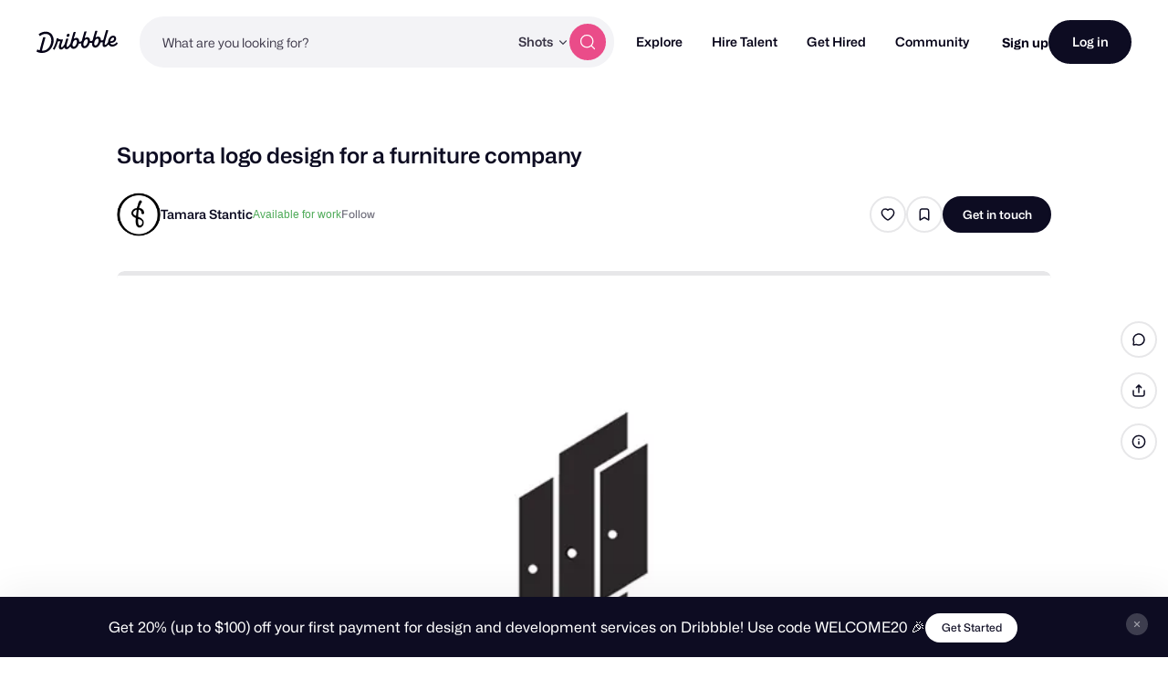

--- FILE ---
content_type: text/html; charset=UTF-8
request_url: https://dribbble.com/shots/4865910-Supporta-logo-design-for-a-furniture-company
body_size: 1801
content:
<!DOCTYPE html>
<html lang="en">
<head>
    <meta charset="utf-8">
    <meta name="viewport" content="width=device-width, initial-scale=1">
    <title></title>
    <style>
        body {
            font-family: "Arial";
        }
    </style>
    <script type="text/javascript">
    window.awsWafCookieDomainList = [];
    window.gokuProps = {
"key":"AQIDAHjcYu/GjX+QlghicBgQ/7bFaQZ+m5FKCMDnO+vTbNg96AGDCMl5DXGt87ogO8uf3MwrAAAAfjB8BgkqhkiG9w0BBwagbzBtAgEAMGgGCSqGSIb3DQEHATAeBglghkgBZQMEAS4wEQQM417+ouKt7RDzX5iSAgEQgDuI2n+cQblSoiUA+IhfTYWEuBS9BhB5I/Fees0oZEqbDrW9EPjD0MalVd1gXUXAnizGmv4KwEbOAGmQUQ==",
          "iv":"CgAHmzM8zQAADKsd",
          "context":"y7Pgq+JP/uIjOL/s9JHDZngLwDynvbz5ROCoQrtqzD7+P/pPZjqR39Zrv9CqgXo2pq8VXff9Q9daUPEoHIgQLGYuACkSnvNk3EstfM2H9t6XlFy/6Y6GCgrc0Qpaco0pAjwY4XwiRYt9Lo9YH0OyYvr6mHrqkANndfBxr3a9Ew2w1jatBLRZsp1ANupFX9eBnGH2vzF+ohckcsp/bg9LKuBoX4/XG8mP3b+wqvyO8Iah6oLCuil4RW29aJ10PhmFmeAoK4XsWp/QIU3VIaoeeABcWKXYkcJDID/iMun5olfihJvBTFnLkt2xFCzxIeh+v7YgF3Ra8oUtbhtXHzUO31gn39NijGxUntLg4F/Kl7X7pRvlTj+zXfQucPyv8xsZZg=="
};
    </script>
    <script src="https://043df3d55a9e.947e1d2c.us-east-1.token.awswaf.com/043df3d55a9e/c9933a44d03a/a6adabef7897/challenge.js"></script>
</head>
<body>
    <div id="challenge-container"></div>
    <script type="text/javascript">
        AwsWafIntegration.saveReferrer();
        AwsWafIntegration.checkForceRefresh().then((forceRefresh) => {
            if (forceRefresh) {
                AwsWafIntegration.forceRefreshToken().then(() => {
                    window.location.reload(true);
                });
            } else {
                AwsWafIntegration.getToken().then(() => {
                    window.location.reload(true);
                });
            }
        });
    </script>
    <noscript>
        <h1>JavaScript is disabled</h1>
        In order to continue, we need to verify that you're not a robot.
        This requires JavaScript. Enable JavaScript and then reload the page.
    </noscript>
</body>
</html>